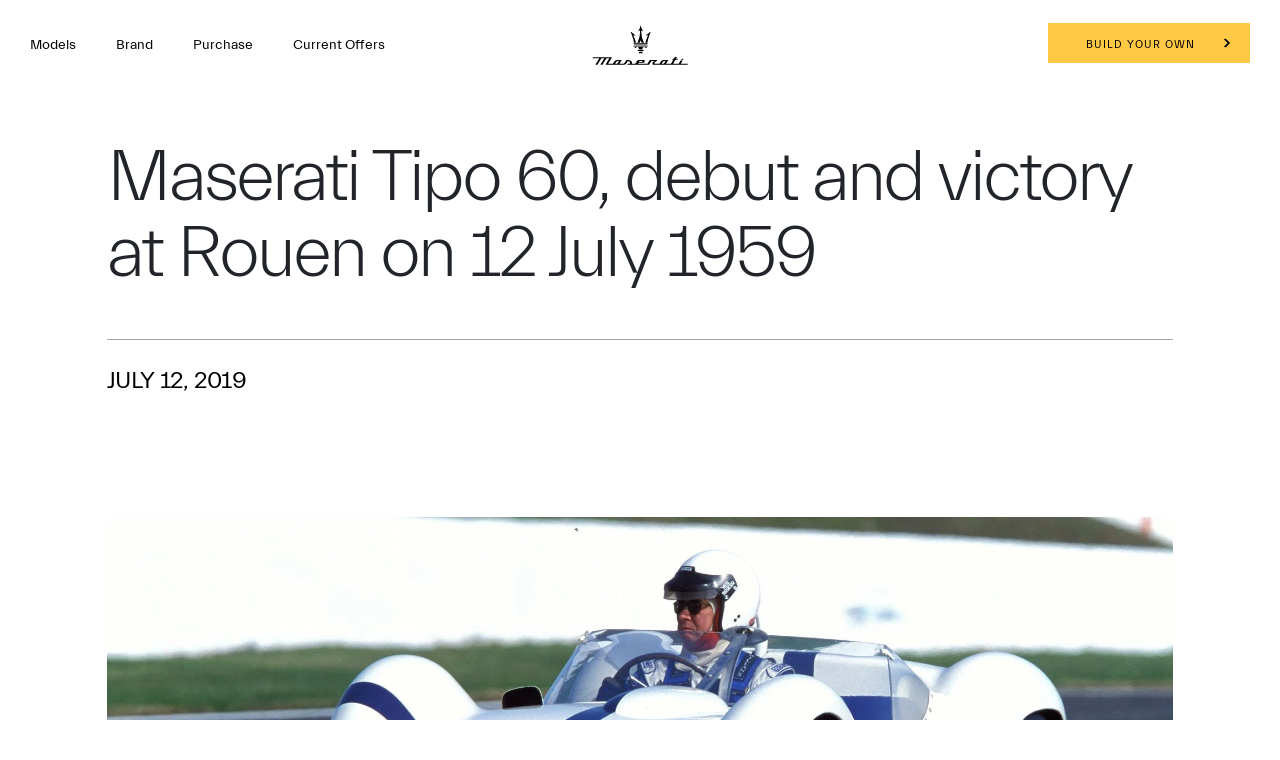

--- FILE ---
content_type: application/javascript;charset=UTF-8
request_url: https://wtl.maserati.com/wtl/countryStateProvDealers.jsp?countryCodes=66&zip=undefined&callback=jQuery22006946206463487363_1768876507404&_=1768876507405
body_size: 522
content:
jQuery22006946206463487363_1768876507404([{"dealerList":[{"zip":"11371","country":"66","code":"63817","address":"16 Josip Tito Street, Heliopolis","vendita":true,"lng":"+31.396350","city":"CAIRO","chatEnabled":false,"url":"https://www.maserati.com/eg/en/Official-Dealer","chatDealer":false,"assistenza":true,"stateProv":"Egypt","eCommerceEnabled":false,"phone":"+20 226239994","emailAddr":"maserati.egypt@mti-mmgroup.com","name":"MM GROUP FOR INDUSTRY AND INT. TRADE","fax":"+20","lat":"+30.138830","selected":false,"RemoteTD":false}],"descr":"Egypt","stateProvList":[],"code":"66","orderCountryDealer":"0"}]);